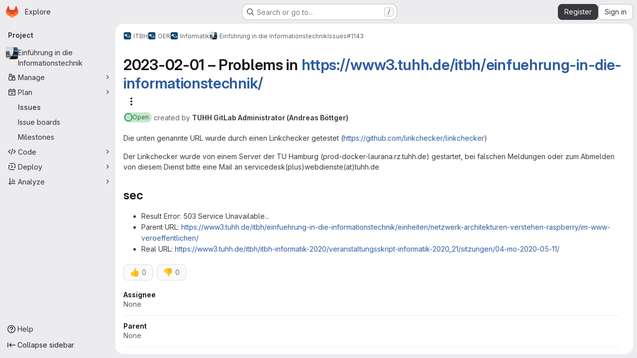

--- FILE ---
content_type: text/html; charset=utf-8
request_url: https://collaborating.tuhh.de/itbh/oer/informatik/einfuehrung-in-die-informationstechnik-i-wise-2021_22/-/issues/1143
body_size: 8116
content:




<!DOCTYPE html>
<html class="gl-system ui-gray with-top-bar with-header application-chrome page-with-panels with-gl-container-queries " lang="en">
<head prefix="og: http://ogp.me/ns#">
<meta charset="utf-8">
<meta content="IE=edge" http-equiv="X-UA-Compatible">
<meta content="width=device-width, initial-scale=1" name="viewport">
<title>2023-02-01 – Problems in https://www3.tuhh.de/itbh/einfuehrung-in-die-informationstechnik/ (#1143) · Issues · ITBH / OER / Informatik / Einführung in die Informationstechnik · GitLab</title>
<script nonce="4qGpRZXg9hTD+XaxuAn6kQ==">
//<![CDATA[
window.gon={};gon.api_version="v4";gon.default_avatar_url="https://collaborating.tuhh.de/assets/no_avatar-849f9c04a3a0d0cea2424ae97b27447dc64a7dbfae83c036c45b403392f0e8ba.png";gon.max_file_size=1024;gon.asset_host=null;gon.webpack_public_path="/assets/webpack/";gon.relative_url_root="";gon.user_color_mode="gl-system";gon.user_color_scheme="white";gon.markdown_surround_selection=null;gon.markdown_automatic_lists=null;gon.markdown_maintain_indentation=null;gon.math_rendering_limits_enabled=true;gon.allow_immediate_namespaces_deletion=true;gon.iframe_rendering_enabled=false;gon.iframe_rendering_allowlist=[];gon.recaptcha_api_server_url="https://www.recaptcha.net/recaptcha/api.js";gon.recaptcha_sitekey="6LevZw8UAAAAAENEzlBJ8dDT4j9bsGBccun2Wfc5";gon.gitlab_url="https://collaborating.tuhh.de";gon.promo_url="https://about.gitlab.com";gon.forum_url="https://forum.gitlab.com";gon.docs_url="https://docs.gitlab.com";gon.revision="6ac56bc6cc1";gon.feature_category="team_planning";gon.gitlab_logo="/assets/gitlab_logo-2957169c8ef64c58616a1ac3f4fc626e8a35ce4eb3ed31bb0d873712f2a041a0.png";gon.secure=true;gon.sprite_icons="/assets/icons-dafe78f1f5f3f39844d40e6211b4b6b2b89533b96324c26e6ca12cfd6cf1b0ca.svg";gon.sprite_file_icons="/assets/file_icons/file_icons-90de312d3dbe794a19dee8aee171f184ff69ca9c9cf9fe37e8b254e84c3a1543.svg";gon.illustrations_path="/images/illustrations.svg";gon.emoji_sprites_css_path="/assets/emoji_sprites-bd26211944b9d072037ec97cb138f1a52cd03ef185cd38b8d1fcc963245199a1.css";gon.emoji_backend_version=4;gon.gridstack_css_path="/assets/lazy_bundles/gridstack-f42069e5c7b1542688660592b48f2cbd86e26b77030efd195d124dbd8fe64434.css";gon.test_env=false;gon.disable_animations=false;gon.suggested_label_colors={"#cc338b":"Magenta-pink","#dc143c":"Crimson","#c21e56":"Rose red","#cd5b45":"Dark coral","#ed9121":"Carrot orange","#eee600":"Titanium yellow","#009966":"Green-cyan","#8fbc8f":"Dark sea green","#6699cc":"Blue-gray","#e6e6fa":"Lavender","#9400d3":"Dark violet","#330066":"Deep violet","#36454f":"Charcoal grey","#808080":"Gray"};gon.first_day_of_week=1;gon.time_display_relative=true;gon.time_display_format=0;gon.ee=false;gon.jh=false;gon.dot_com=false;gon.uf_error_prefix="UF";gon.pat_prefix="";gon.keyboard_shortcuts_enabled=true;gon.broadcast_message_dismissal_path=null;gon.diagramsnet_url="https://embed.diagrams.net";gon.features={"uiForOrganizations":false,"organizationSwitching":false,"findAndReplace":false,"removeMonitorMetrics":true,"newProjectCreationForm":false,"workItemsClientSideBoards":false,"glqlWorkItems":true,"glqlAggregation":false,"glqlTypescript":false,"paneledView":true,"archiveGroup":false,"accessibleLoadingButton":false,"allowIframesInMarkdown":false,"projectStudioEnabled":true,"preserveMarkdown":false,"serviceDeskTicket":false,"notificationsTodosButtons":false,"workItemPlanningView":false,"glqlLoadOnClick":false,"hideIncidentManagementFeatures":false,"epicWidgetEditConfirmation":false};
//]]>
</script>

<script nonce="4qGpRZXg9hTD+XaxuAn6kQ==">
//<![CDATA[
const root = document.documentElement;
if (window.matchMedia('(prefers-color-scheme: dark)').matches) {
  root.classList.add('gl-dark');
}

window.matchMedia('(prefers-color-scheme: dark)').addEventListener('change', (e) => {
  if (e.matches) {
    root.classList.add('gl-dark');
  } else {
    root.classList.remove('gl-dark');
  }
});

//]]>
</script>




<meta content="light dark" name="color-scheme">
<link rel="stylesheet" href="/assets/application-267421195ad431679553836c5b410ffe630f2a3119c436775ff47aa32bd041a8.css" media="(prefers-color-scheme: light)" />
<link rel="stylesheet" href="/assets/application_dark-eb6a2be3fa84f122bcfdb01700ceb93d31abe14bec53e18529b0230fdb8d07ce.css" media="(prefers-color-scheme: dark)" />
<link rel="stylesheet" href="/assets/page_bundles/issuable_list-d565fa4cba5fd4c687d3958f644ed671f232372d02c8a156d27e8d5f45e76499.css" /><link rel="stylesheet" href="/assets/page_bundles/issues_list-1d9cdbbaf9469f9073c410dc7a7f2543b02071773aa332daf63803eaaec87e62.css" /><link rel="stylesheet" href="/assets/page_bundles/issues_show-772d033f6edeb2b0194d5d8e7a458874b0c6ccd961b76643df7be26ef78eccc2.css" /><link rel="stylesheet" href="/assets/page_bundles/work_items-9f34e9e1785e95144a97edb25299b8dd0d2e641f7efb2d8b7bea3717104ed8f2.css" /><link rel="stylesheet" href="/assets/page_bundles/notes_shared-8f7a9513332533cc4a53b3be3d16e69570e82bc87b3f8913578eaeb0dce57e21.css" /><link rel="stylesheet" href="/assets/page_bundles/design_management-714c36aa7869317006d0fdf3fa26fe925dcbcda6a0c71a93a3e54f3fc27ca849.css" /><link rel="stylesheet" href="/assets/page_bundles/commit_description-9e7efe20f0cef17d0606edabfad0418e9eb224aaeaa2dae32c817060fa60abcc.css" />
<link rel="stylesheet" href="/assets/tailwind_cqs-0e9add9895902b334f85f3a8c9ded0e9bcbfef603bbd1efcb51df7dac57c209e.css" />


<link rel="stylesheet" href="/assets/fonts-deb7ad1d55ca77c0172d8538d53442af63604ff490c74acc2859db295c125bdb.css" />
<link rel="stylesheet" href="/assets/highlight/themes/white-c47e38e4a3eafd97b389c0f8eec06dce295f311cdc1c9e55073ea9406b8fe5b0.css" media="(prefers-color-scheme: light)" />
<link rel="stylesheet" href="/assets/highlight/themes/dark-8796b0549a7cd8fd6d2646619fa5840db4505d7031a76d5441a3cee1d12390d2.css" media="(prefers-color-scheme: dark)" />

<script src="/assets/webpack/runtime.981aa447.bundle.js" defer="defer" nonce="4qGpRZXg9hTD+XaxuAn6kQ=="></script>
<script src="/assets/webpack/main.ca0196b2.chunk.js" defer="defer" nonce="4qGpRZXg9hTD+XaxuAn6kQ=="></script>
<script src="/assets/webpack/tracker.4ac2efa2.chunk.js" defer="defer" nonce="4qGpRZXg9hTD+XaxuAn6kQ=="></script>
<script nonce="4qGpRZXg9hTD+XaxuAn6kQ==">
//<![CDATA[
window.snowplowOptions = {"namespace":"gl","hostname":"collaborating.tuhh.de:443","postPath":"/-/collect_events","forceSecureTracker":true,"appId":"gitlab_sm"};
gl = window.gl || {};
gl.snowplowStandardContext = {"schema":"iglu:com.gitlab/gitlab_standard/jsonschema/1-1-7","data":{"environment":"self-managed","source":"gitlab-rails","correlation_id":"01KG7J33224RNEQ5P9AQ3FR7HT","extra":{},"user_id":null,"global_user_id":null,"user_type":null,"is_gitlab_team_member":null,"namespace_id":8964,"ultimate_parent_namespace_id":58,"project_id":7372,"feature_enabled_by_namespace_ids":null,"realm":"self-managed","deployment_type":"self-managed","context_generated_at":"2026-01-30T14:39:42.907+01:00"}};
gl.snowplowPseudonymizedPageUrl = "https://collaborating.tuhh.de/namespace8964/project7372/-/issues/1143";
gl.maskedDefaultReferrerUrl = null;
gl.ga4MeasurementId = 'G-ENFH3X7M5Y';
gl.duoEvents = [];
gl.onlySendDuoEvents = true;


//]]>
</script>
<link rel="preload" href="/assets/application-267421195ad431679553836c5b410ffe630f2a3119c436775ff47aa32bd041a8.css" as="style" type="text/css" nonce="c8P9LRpxAKkzbzNRfbiukg==">
<link rel="preload" href="/assets/highlight/themes/white-c47e38e4a3eafd97b389c0f8eec06dce295f311cdc1c9e55073ea9406b8fe5b0.css" as="style" type="text/css" nonce="c8P9LRpxAKkzbzNRfbiukg==">




<script src="/assets/webpack/commons-pages.groups.new-pages.import.gitlab_projects.new-pages.import.manifest.new-pages.projects.n-44c6c18e.1bfb6269.chunk.js" defer="defer" nonce="4qGpRZXg9hTD+XaxuAn6kQ=="></script>
<script src="/assets/webpack/commons-pages.search.show-super_sidebar.6acb116e.chunk.js" defer="defer" nonce="4qGpRZXg9hTD+XaxuAn6kQ=="></script>
<script src="/assets/webpack/super_sidebar.d81b6984.chunk.js" defer="defer" nonce="4qGpRZXg9hTD+XaxuAn6kQ=="></script>
<script src="/assets/webpack/commons-pages.projects-pages.projects.activity-pages.projects.alert_management.details-pages.project-16912510.ec48a109.chunk.js" defer="defer" nonce="4qGpRZXg9hTD+XaxuAn6kQ=="></script>
<script src="/assets/webpack/pages.projects.issues.show.22a8fd9f.chunk.js" defer="defer" nonce="4qGpRZXg9hTD+XaxuAn6kQ=="></script>

<meta content="object" property="og:type">
<meta content="GitLab" property="og:site_name">
<meta content="2023-02-01 – Problems in https://www3.tuhh.de/itbh/einfuehrung-in-die-informationstechnik/ (#1143) · Issues · ITBH / OER / Informatik / Einführung in die Informationstechnik · GitLab" property="og:title">
<meta content="Die unten genannte URL wurde durch einen Linkchecker getestet (https://github.com/linkchecker/linkchecker) Der Linkchecker wurde von einem Server der TU Hamburg (prod-docker-laurana.rz.tuhh.de) gestartet,..." property="og:description">
<meta content="https://collaborating.tuhh.de/uploads/-/system/project/avatar/7372/logo.png" property="og:image">
<meta content="64" property="og:image:width">
<meta content="64" property="og:image:height">
<meta content="https://collaborating.tuhh.de/itbh/oer/informatik/einfuehrung-in-die-informationstechnik-i-wise-2021_22/-/issues/1143" property="og:url">
<meta content="summary" property="twitter:card">
<meta content="2023-02-01 – Problems in https://www3.tuhh.de/itbh/einfuehrung-in-die-informationstechnik/ (#1143) · Issues · ITBH / OER / Informatik / Einführung in die Informationstechnik · GitLab" property="twitter:title">
<meta content="Die unten genannte URL wurde durch einen Linkchecker getestet (https://github.com/linkchecker/linkchecker) Der Linkchecker wurde von einem Server der TU Hamburg (prod-docker-laurana.rz.tuhh.de) gestartet,..." property="twitter:description">
<meta content="https://collaborating.tuhh.de/uploads/-/system/project/avatar/7372/logo.png" property="twitter:image">
<meta property="twitter:label1" content="Author"><meta property="twitter:data1" content="TUHH GitLab Administrator (Andreas Böttger)">
<meta name="csrf-param" content="authenticity_token" />
<meta name="csrf-token" content="qOYXnAkDOzwVjSgIwiAUyxq40rqIMCMyj7rU_n2BISrI5ucGgGe_1KZlE4JfmT8aBE5Mt7DGtSnlodDTsH8I5A" />
<meta name="csp-nonce" content="4qGpRZXg9hTD+XaxuAn6kQ==" />
<meta name="action-cable-url" content="/-/cable" />
<link href="/-/manifest.json" rel="manifest">
<link rel="icon" type="image/png" href="/assets/favicon-72a2cad5025aa931d6ea56c3201d1f18e68a8cd39788c7c80d5b2b82aa5143ef.png" id="favicon" data-original-href="/assets/favicon-72a2cad5025aa931d6ea56c3201d1f18e68a8cd39788c7c80d5b2b82aa5143ef.png" />
<link rel="apple-touch-icon" type="image/x-icon" href="/assets/apple-touch-icon-b049d4bc0dd9626f31db825d61880737befc7835982586d015bded10b4435460.png" />
<link href="/search/opensearch.xml" rel="search" title="Search GitLab" type="application/opensearchdescription+xml">




<meta content="Die unten genannte URL wurde durch einen Linkchecker getestet (https://github.com/linkchecker/linkchecker) Der Linkchecker wurde von einem Server der TU Hamburg (prod-docker-laurana.rz.tuhh.de) gestartet,..." name="description">
<meta content="#ECECEF" media="(prefers-color-scheme: light)" name="theme-color">
<meta content="#232227" media="(prefers-color-scheme: dark)" name="theme-color">
</head>

<body class="tab-width-8 gl-browser-chrome gl-platform-mac " data-group="informatik" data-group-full-path="itbh/oer/informatik" data-namespace-id="8964" data-page="projects:issues:show" data-page-type-id="1143" data-project="einfuehrung-in-die-informationstechnik-i-wise-2021_22" data-project-full-path="itbh/oer/informatik/einfuehrung-in-die-informationstechnik-i-wise-2021_22" data-project-id="7372" data-project-studio-enabled="true">
<div id="js-tooltips-container"></div>
<script nonce="4qGpRZXg9hTD+XaxuAn6kQ==">
//<![CDATA[
gl = window.gl || {};
gl.GfmAutoComplete = gl.GfmAutoComplete || {};
gl.GfmAutoComplete.dataSources = {"members":"/itbh/oer/informatik/einfuehrung-in-die-informationstechnik-i-wise-2021_22/-/autocomplete_sources/members?type=WorkItem\u0026type_id=1143","issues":"/itbh/oer/informatik/einfuehrung-in-die-informationstechnik-i-wise-2021_22/-/autocomplete_sources/issues","mergeRequests":"/itbh/oer/informatik/einfuehrung-in-die-informationstechnik-i-wise-2021_22/-/autocomplete_sources/merge_requests","labels":"/itbh/oer/informatik/einfuehrung-in-die-informationstechnik-i-wise-2021_22/-/autocomplete_sources/labels?type=WorkItem\u0026type_id=1143","milestones":"/itbh/oer/informatik/einfuehrung-in-die-informationstechnik-i-wise-2021_22/-/autocomplete_sources/milestones","commands":"/itbh/oer/informatik/einfuehrung-in-die-informationstechnik-i-wise-2021_22/-/autocomplete_sources/commands?type=WorkItem\u0026type_id=1143","snippets":"/itbh/oer/informatik/einfuehrung-in-die-informationstechnik-i-wise-2021_22/-/autocomplete_sources/snippets","contacts":"/itbh/oer/informatik/einfuehrung-in-die-informationstechnik-i-wise-2021_22/-/autocomplete_sources/contacts?type=WorkItem\u0026type_id=1143"};


//]]>
</script>
<script nonce="4qGpRZXg9hTD+XaxuAn6kQ==">
//<![CDATA[
gl = window.gl || {};
gl.client = {"isChrome":true,"isMac":true};


//]]>
</script>


<header class="super-topbar js-super-topbar"></header>
<div class="layout-page js-page-layout page-gutter  page-with-super-sidebar">
<script nonce="4qGpRZXg9hTD+XaxuAn6kQ==">
//<![CDATA[
const outer = document.createElement('div');
outer.style.visibility = 'hidden';
outer.style.overflow = 'scroll';
document.body.appendChild(outer);
const inner = document.createElement('div');
outer.appendChild(inner);
const scrollbarWidth = outer.offsetWidth - inner.offsetWidth;
outer.parentNode.removeChild(outer);
document.documentElement.style.setProperty('--scrollbar-width', `${scrollbarWidth}px`);

//]]>
</script><aside class="js-super-sidebar super-sidebar super-sidebar-loading" data-command-palette="{&quot;project_files_url&quot;:&quot;/itbh/oer/informatik/einfuehrung-in-die-informationstechnik-i-wise-2021_22/-/files/main?format=json&quot;,&quot;project_blob_url&quot;:&quot;/itbh/oer/informatik/einfuehrung-in-die-informationstechnik-i-wise-2021_22/-/blob/main&quot;}" data-force-desktop-expanded-sidebar="" data-is-saas="false" data-root-path="/" data-sidebar="{&quot;is_logged_in&quot;:false,&quot;compare_plans_url&quot;:&quot;https://about.gitlab.com/pricing&quot;,&quot;context_switcher_links&quot;:[{&quot;title&quot;:&quot;Explore&quot;,&quot;link&quot;:&quot;/explore&quot;,&quot;icon&quot;:&quot;compass&quot;}],&quot;current_menu_items&quot;:[{&quot;id&quot;:&quot;project_overview&quot;,&quot;title&quot;:&quot;Einführung in die Informationstechnik&quot;,&quot;avatar&quot;:&quot;/uploads/-/system/project/avatar/7372/logo.png&quot;,&quot;entity_id&quot;:7372,&quot;link&quot;:&quot;/itbh/oer/informatik/einfuehrung-in-die-informationstechnik-i-wise-2021_22&quot;,&quot;link_classes&quot;:&quot;shortcuts-project&quot;,&quot;is_active&quot;:false},{&quot;id&quot;:&quot;manage_menu&quot;,&quot;title&quot;:&quot;Manage&quot;,&quot;icon&quot;:&quot;users&quot;,&quot;avatar_shape&quot;:&quot;rect&quot;,&quot;link&quot;:&quot;/itbh/oer/informatik/einfuehrung-in-die-informationstechnik-i-wise-2021_22/activity&quot;,&quot;is_active&quot;:false,&quot;items&quot;:[{&quot;id&quot;:&quot;activity&quot;,&quot;title&quot;:&quot;Activity&quot;,&quot;link&quot;:&quot;/itbh/oer/informatik/einfuehrung-in-die-informationstechnik-i-wise-2021_22/activity&quot;,&quot;link_classes&quot;:&quot;shortcuts-project-activity&quot;,&quot;is_active&quot;:false},{&quot;id&quot;:&quot;members&quot;,&quot;title&quot;:&quot;Members&quot;,&quot;link&quot;:&quot;/itbh/oer/informatik/einfuehrung-in-die-informationstechnik-i-wise-2021_22/-/project_members&quot;,&quot;is_active&quot;:false},{&quot;id&quot;:&quot;labels&quot;,&quot;title&quot;:&quot;Labels&quot;,&quot;link&quot;:&quot;/itbh/oer/informatik/einfuehrung-in-die-informationstechnik-i-wise-2021_22/-/labels&quot;,&quot;is_active&quot;:false}],&quot;separated&quot;:false},{&quot;id&quot;:&quot;plan_menu&quot;,&quot;title&quot;:&quot;Plan&quot;,&quot;icon&quot;:&quot;planning&quot;,&quot;avatar_shape&quot;:&quot;rect&quot;,&quot;link&quot;:&quot;/itbh/oer/informatik/einfuehrung-in-die-informationstechnik-i-wise-2021_22/-/issues&quot;,&quot;is_active&quot;:true,&quot;items&quot;:[{&quot;id&quot;:&quot;project_issue_list&quot;,&quot;title&quot;:&quot;Issues&quot;,&quot;link&quot;:&quot;/itbh/oer/informatik/einfuehrung-in-die-informationstechnik-i-wise-2021_22/-/issues&quot;,&quot;link_classes&quot;:&quot;shortcuts-issues has-sub-items&quot;,&quot;pill_count_field&quot;:&quot;openIssuesCount&quot;,&quot;pill_count_dynamic&quot;:false,&quot;is_active&quot;:true},{&quot;id&quot;:&quot;boards&quot;,&quot;title&quot;:&quot;Issue boards&quot;,&quot;link&quot;:&quot;/itbh/oer/informatik/einfuehrung-in-die-informationstechnik-i-wise-2021_22/-/boards&quot;,&quot;link_classes&quot;:&quot;shortcuts-issue-boards&quot;,&quot;is_active&quot;:false},{&quot;id&quot;:&quot;milestones&quot;,&quot;title&quot;:&quot;Milestones&quot;,&quot;link&quot;:&quot;/itbh/oer/informatik/einfuehrung-in-die-informationstechnik-i-wise-2021_22/-/milestones&quot;,&quot;is_active&quot;:false}],&quot;separated&quot;:false},{&quot;id&quot;:&quot;code_menu&quot;,&quot;title&quot;:&quot;Code&quot;,&quot;icon&quot;:&quot;code&quot;,&quot;avatar_shape&quot;:&quot;rect&quot;,&quot;link&quot;:&quot;/itbh/oer/informatik/einfuehrung-in-die-informationstechnik-i-wise-2021_22/-/tree/main&quot;,&quot;is_active&quot;:false,&quot;items&quot;:[{&quot;id&quot;:&quot;files&quot;,&quot;title&quot;:&quot;Repository&quot;,&quot;link&quot;:&quot;/itbh/oer/informatik/einfuehrung-in-die-informationstechnik-i-wise-2021_22/-/tree/main&quot;,&quot;link_classes&quot;:&quot;shortcuts-tree&quot;,&quot;is_active&quot;:false},{&quot;id&quot;:&quot;branches&quot;,&quot;title&quot;:&quot;Branches&quot;,&quot;link&quot;:&quot;/itbh/oer/informatik/einfuehrung-in-die-informationstechnik-i-wise-2021_22/-/branches&quot;,&quot;is_active&quot;:false},{&quot;id&quot;:&quot;commits&quot;,&quot;title&quot;:&quot;Commits&quot;,&quot;link&quot;:&quot;/itbh/oer/informatik/einfuehrung-in-die-informationstechnik-i-wise-2021_22/-/commits/main?ref_type=heads&quot;,&quot;link_classes&quot;:&quot;shortcuts-commits&quot;,&quot;is_active&quot;:false},{&quot;id&quot;:&quot;tags&quot;,&quot;title&quot;:&quot;Tags&quot;,&quot;link&quot;:&quot;/itbh/oer/informatik/einfuehrung-in-die-informationstechnik-i-wise-2021_22/-/tags&quot;,&quot;is_active&quot;:false},{&quot;id&quot;:&quot;graphs&quot;,&quot;title&quot;:&quot;Repository graph&quot;,&quot;link&quot;:&quot;/itbh/oer/informatik/einfuehrung-in-die-informationstechnik-i-wise-2021_22/-/network/main?ref_type=heads&quot;,&quot;link_classes&quot;:&quot;shortcuts-network&quot;,&quot;is_active&quot;:false},{&quot;id&quot;:&quot;compare&quot;,&quot;title&quot;:&quot;Compare revisions&quot;,&quot;link&quot;:&quot;/itbh/oer/informatik/einfuehrung-in-die-informationstechnik-i-wise-2021_22/-/compare?from=main\u0026to=main&quot;,&quot;is_active&quot;:false},{&quot;id&quot;:&quot;project_snippets&quot;,&quot;title&quot;:&quot;Snippets&quot;,&quot;link&quot;:&quot;/itbh/oer/informatik/einfuehrung-in-die-informationstechnik-i-wise-2021_22/-/snippets&quot;,&quot;link_classes&quot;:&quot;shortcuts-snippets&quot;,&quot;is_active&quot;:false}],&quot;separated&quot;:false},{&quot;id&quot;:&quot;deploy_menu&quot;,&quot;title&quot;:&quot;Deploy&quot;,&quot;icon&quot;:&quot;deployments&quot;,&quot;avatar_shape&quot;:&quot;rect&quot;,&quot;link&quot;:&quot;/itbh/oer/informatik/einfuehrung-in-die-informationstechnik-i-wise-2021_22/-/releases&quot;,&quot;is_active&quot;:false,&quot;items&quot;:[{&quot;id&quot;:&quot;releases&quot;,&quot;title&quot;:&quot;Releases&quot;,&quot;link&quot;:&quot;/itbh/oer/informatik/einfuehrung-in-die-informationstechnik-i-wise-2021_22/-/releases&quot;,&quot;link_classes&quot;:&quot;shortcuts-deployments-releases&quot;,&quot;is_active&quot;:false},{&quot;id&quot;:&quot;model_registry&quot;,&quot;title&quot;:&quot;Model registry&quot;,&quot;link&quot;:&quot;/itbh/oer/informatik/einfuehrung-in-die-informationstechnik-i-wise-2021_22/-/ml/models&quot;,&quot;is_active&quot;:false}],&quot;separated&quot;:false},{&quot;id&quot;:&quot;analyze_menu&quot;,&quot;title&quot;:&quot;Analyze&quot;,&quot;icon&quot;:&quot;chart&quot;,&quot;avatar_shape&quot;:&quot;rect&quot;,&quot;link&quot;:&quot;/itbh/oer/informatik/einfuehrung-in-die-informationstechnik-i-wise-2021_22/-/ml/experiments&quot;,&quot;is_active&quot;:false,&quot;items&quot;:[{&quot;id&quot;:&quot;model_experiments&quot;,&quot;title&quot;:&quot;Model experiments&quot;,&quot;link&quot;:&quot;/itbh/oer/informatik/einfuehrung-in-die-informationstechnik-i-wise-2021_22/-/ml/experiments&quot;,&quot;is_active&quot;:false}],&quot;separated&quot;:false}],&quot;current_context_header&quot;:&quot;Project&quot;,&quot;support_path&quot;:&quot;https://about.gitlab.com/get-help/&quot;,&quot;docs_path&quot;:&quot;/help/docs&quot;,&quot;display_whats_new&quot;:false,&quot;show_version_check&quot;:null,&quot;search&quot;:{&quot;search_path&quot;:&quot;/search&quot;,&quot;issues_path&quot;:&quot;/dashboard/issues&quot;,&quot;mr_path&quot;:&quot;/dashboard/merge_requests&quot;,&quot;autocomplete_path&quot;:&quot;/search/autocomplete&quot;,&quot;settings_path&quot;:&quot;/search/settings&quot;,&quot;search_context&quot;:{&quot;group&quot;:{&quot;id&quot;:8964,&quot;name&quot;:&quot;Informatik&quot;,&quot;full_name&quot;:&quot;ITBH / OER / Informatik&quot;},&quot;group_metadata&quot;:{&quot;issues_path&quot;:&quot;/groups/itbh/oer/informatik/-/issues&quot;,&quot;mr_path&quot;:&quot;/groups/itbh/oer/informatik/-/merge_requests&quot;},&quot;project&quot;:{&quot;id&quot;:7372,&quot;name&quot;:&quot;Einführung in die Informationstechnik&quot;},&quot;project_metadata&quot;:{&quot;issues_path&quot;:&quot;/itbh/oer/informatik/einfuehrung-in-die-informationstechnik-i-wise-2021_22/-/issues&quot;},&quot;code_search&quot;:false,&quot;scope&quot;:&quot;issues&quot;,&quot;for_snippets&quot;:null}},&quot;panel_type&quot;:&quot;project&quot;,&quot;shortcut_links&quot;:[{&quot;title&quot;:&quot;Snippets&quot;,&quot;href&quot;:&quot;/explore/snippets&quot;,&quot;css_class&quot;:&quot;dashboard-shortcuts-snippets&quot;},{&quot;title&quot;:&quot;Groups&quot;,&quot;href&quot;:&quot;/explore/groups&quot;,&quot;css_class&quot;:&quot;dashboard-shortcuts-groups&quot;},{&quot;title&quot;:&quot;Projects&quot;,&quot;href&quot;:&quot;/explore/projects/starred&quot;,&quot;css_class&quot;:&quot;dashboard-shortcuts-projects&quot;}],&quot;terms&quot;:&quot;/-/users/terms&quot;,&quot;sign_in_visible&quot;:&quot;true&quot;,&quot;allow_signup&quot;:&quot;true&quot;,&quot;new_user_registration_path&quot;:&quot;/users/sign_up&quot;,&quot;sign_in_path&quot;:&quot;/users/sign_in?redirect_to_referer=yes&quot;}"></aside>


<div class="panels-container gl-flex gl-gap-3">
<div class="content-panels gl-flex-1 gl-w-full gl-flex gl-gap-3 gl-relative js-content-panels gl-@container/content-panels">
<div class="js-static-panel static-panel content-wrapper gl-relative paneled-view gl-flex-1 gl-overflow-y-auto gl-bg-default" id="static-panel-portal">
<div class="panel-header">
<div class="broadcast-wrapper">



</div>
<div class="top-bar-fixed container-fluid gl-rounded-t-lg gl-sticky gl-top-0 gl-left-0 gl-mx-0 gl-w-full" data-testid="top-bar">
<div class="top-bar-container gl-flex gl-items-center gl-gap-2">
<div class="gl-grow gl-basis-0 gl-flex gl-items-center gl-justify-start gl-gap-3">
<script type="application/ld+json">
{"@context":"https://schema.org","@type":"BreadcrumbList","itemListElement":[{"@type":"ListItem","position":1,"name":"ITBH","item":"https://collaborating.tuhh.de/itbh"},{"@type":"ListItem","position":2,"name":"OER","item":"https://collaborating.tuhh.de/itbh/oer"},{"@type":"ListItem","position":3,"name":"Informatik","item":"https://collaborating.tuhh.de/itbh/oer/informatik"},{"@type":"ListItem","position":4,"name":"Einführung in die Informationstechnik","item":"https://collaborating.tuhh.de/itbh/oer/informatik/einfuehrung-in-die-informationstechnik-i-wise-2021_22"},{"@type":"ListItem","position":5,"name":"#1143","item":"https://collaborating.tuhh.de/itbh/oer/informatik/einfuehrung-in-die-informationstechnik-i-wise-2021_22/-/issues/1143"}]}


</script>
<div data-testid="breadcrumb-links" id="js-vue-page-breadcrumbs-wrapper">
<div data-breadcrumbs-json="[{&quot;text&quot;:&quot;ITBH&quot;,&quot;href&quot;:&quot;/itbh&quot;,&quot;avatarPath&quot;:&quot;/uploads/-/system/group/avatar/58/itbh-avatar.png&quot;},{&quot;text&quot;:&quot;OER&quot;,&quot;href&quot;:&quot;/itbh/oer&quot;,&quot;avatarPath&quot;:&quot;/uploads/-/system/group/avatar/8613/itbh-avatar.png&quot;},{&quot;text&quot;:&quot;Informatik&quot;,&quot;href&quot;:&quot;/itbh/oer/informatik&quot;,&quot;avatarPath&quot;:&quot;/uploads/-/system/group/avatar/8964/itbh-avatar.png&quot;},{&quot;text&quot;:&quot;Einführung in die Informationstechnik&quot;,&quot;href&quot;:&quot;/itbh/oer/informatik/einfuehrung-in-die-informationstechnik-i-wise-2021_22&quot;,&quot;avatarPath&quot;:&quot;/uploads/-/system/project/avatar/7372/logo.png&quot;},{&quot;text&quot;:&quot;#1143&quot;,&quot;href&quot;:&quot;/itbh/oer/informatik/einfuehrung-in-die-informationstechnik-i-wise-2021_22/-/issues/1143&quot;,&quot;avatarPath&quot;:null}]" id="js-vue-page-breadcrumbs"></div>
<div id="js-injected-page-breadcrumbs"></div>
<div id="js-page-breadcrumbs-extra"></div>
</div>


<div id="js-work-item-feedback"></div>

</div>

</div>
</div>

</div>
<div class="panel-content">
<div class="panel-content-inner js-static-panel-inner">
<div class="alert-wrapper alert-wrapper-top-space gl-flex gl-flex-col gl-gap-3 container-fluid container-limited">


























</div>

<div class="container-fluid container-limited project-highlight-puc">
<main class="content gl-@container/panel gl-pb-3" id="content-body" itemscope itemtype="http://schema.org/SoftwareSourceCode">
<div id="js-drawer-container"></div>
<div class="flash-container flash-container-page sticky" data-testid="flash-container">
<div id="js-global-alerts"></div>
</div>







<div data-can-read-crm-contact="false" data-can-read-crm-organization="false" data-default-branch="main" data-full-path="itbh/oer/informatik/einfuehrung-in-die-informationstechnik-i-wise-2021_22" data-group-id="8964" data-has-projects="false" data-is-issue-repositioning-disabled="false" data-is-signed-in="false" data-issues-list-path="/itbh/oer/informatik/einfuehrung-in-die-informationstechnik-i-wise-2021_22/-/issues" data-max-attachment-size="1 GiB" data-project-namespace-full-path="itbh/oer/informatik" data-show-new-work-item="true" data-time-tracking-limit-to-hours="false" data-work-item-planning-view-enabled="false" data-work-items-saved-views-enabled="false" id="js-work-items"></div>

</main>
</div>

</div>

</div>
</div>
<div class="js-dynamic-panel paneled-view contextual-panel gl-@container/panel !gl-absolute gl-shadow-lg @xl/content-panels:gl-w-1/2 @xl/content-panels:gl-shadow-none @xl/content-panels:!gl-relative" id="contextual-panel-portal"></div>
</div>
</div>

</div>


<script nonce="4qGpRZXg9hTD+XaxuAn6kQ==">
//<![CDATA[
if ('loading' in HTMLImageElement.prototype) {
  document.querySelectorAll('img.lazy').forEach(img => {
    img.loading = 'lazy';
    let imgUrl = img.dataset.src;
    // Only adding width + height for avatars for now
    if (imgUrl.indexOf('/avatar/') > -1 && imgUrl.indexOf('?') === -1) {
      const targetWidth = img.getAttribute('width') || img.width;
      imgUrl += `?width=${targetWidth}`;
    }
    img.src = imgUrl;
    img.removeAttribute('data-src');
    img.classList.remove('lazy');
    img.classList.add('js-lazy-loaded');
    img.dataset.testid = 'js-lazy-loaded-content';
  });
}

//]]>
</script>
<script nonce="4qGpRZXg9hTD+XaxuAn6kQ==">
//<![CDATA[
gl = window.gl || {};
gl.experiments = {};


//]]>
</script>

</body>
</html>

